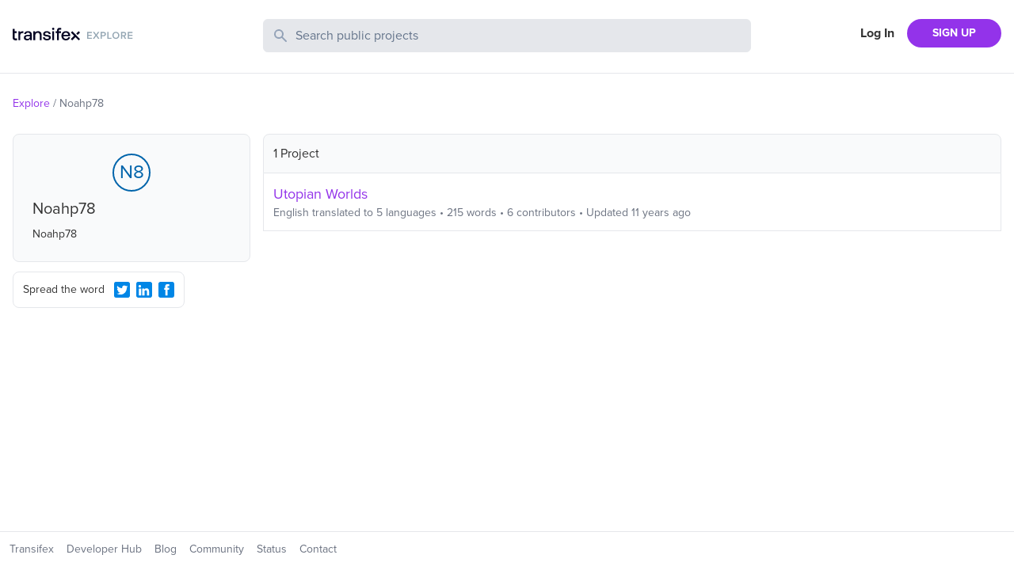

--- FILE ---
content_type: image/svg+xml
request_url: https://explore.transifex.com/logo.svg
body_size: 2061
content:
<svg width="152" height="19" viewBox="0 0 152 19" fill="none" xmlns="http://www.w3.org/2000/svg">
<path d="M99.9409 16V14.661H95.5209V12.243H99.8499V10.904H95.5209V8.668H99.9409V7.32901H93.9999V16H99.9409ZM109.633 16L106.383 11.541L109.438 7.32901H107.605L105.382 10.501L103.146 7.32901H101.326L104.368 11.554L101.131 16H102.951L105.382 12.607L107.813 16H109.633ZM112.618 16V12.75H114.919C116.726 12.75 117.74 11.515 117.74 10.046C117.74 8.564 116.739 7.32901 114.919 7.32901H111.097V16H112.618ZM114.711 11.411H112.618V8.668H114.711C115.569 8.668 116.18 9.214 116.18 10.046C116.18 10.865 115.569 11.411 114.711 11.411ZM124.758 16V14.661H120.936V7.32901H119.415V16H124.758ZM130.258 16.156C132.845 16.156 134.691 14.258 134.691 11.671C134.691 9.084 132.845 7.186 130.258 7.186C127.658 7.186 125.825 9.084 125.825 11.671C125.825 14.258 127.658 16.156 130.258 16.156ZM130.258 14.804C128.503 14.804 127.385 13.452 127.385 11.671C127.385 9.877 128.503 8.538 130.258 8.538C132 8.538 133.131 9.877 133.131 11.671C133.131 13.452 132 14.804 130.258 14.804ZM143.363 16L141.231 12.594C142.284 12.425 143.298 11.58 143.298 10.046C143.298 8.434 142.167 7.32901 140.451 7.32901H136.642V16H138.163V12.763H139.684L141.595 16H143.363ZM140.256 11.424H138.163V8.668H140.256C141.114 8.668 141.738 9.201 141.738 10.033C141.738 10.878 141.114 11.424 140.256 11.424ZM151.259 16V14.661H146.839V12.243H151.168V10.904H146.839V8.668H151.259V7.32901H145.318V16H151.259Z" fill="#94A6B3"/>
<g clip-path="url(#clip0_5_140)">
<path d="M83.3116 6.38586L80.3258 9.38852L82.0138 11.086L84.9996 8.08337L83.3116 6.38586Z" fill="#050523"/>
<path d="M80.9295 12.1779L79.2417 10.48H79.2411L75.1706 6.38657L73.4828 8.08449L77.5533 12.1779L73.4828 16.2714L75.1706 17.9693L79.2411 13.8752L83.3122 17.9693L85 16.2714L80.9295 12.1779Z" fill="#050523"/>
<path d="M13.3812 6.48895V8.73343H12.3203C10.1992 8.73343 9.51375 10.4 9.51375 12.1555V17.8669H7.1272V6.48895H9.24836L9.51375 7.75295C10.2087 7.05407 10.994 6.48895 12.8505 6.48895H13.3806H13.3812Z" fill="#050523"/>
<path d="M36.6103 11.5334V17.8669H34.2015V11.7338C34.2015 9.57823 33.2952 8.42239 31.5056 8.42239C29.6053 8.42239 28.4782 9.82271 28.4782 12.1338V17.8669H26.0917V6.48895H28.1689L28.4343 7.97759C29.1414 7.08863 30.2239 6.35519 32.058 6.35519C34.5553 6.35519 36.6103 7.73311 36.6103 11.5328V11.5334Z" fill="#050523"/>
<path d="M40.5516 14.1113C40.6401 15.2889 41.6565 16.1337 43.3799 16.1337C44.8602 16.1337 45.8326 15.5558 45.8326 14.6451C45.8326 13.4227 44.794 13.3337 43.0483 13.1117C40.4632 12.8006 38.4298 12.2451 38.4298 9.88927C38.4298 7.73375 40.3525 6.33343 43.0706 6.35583C45.8549 6.35583 47.8214 7.64479 47.976 9.97823H45.6334C45.501 8.93375 44.5286 8.20031 43.1145 8.20031C41.7004 8.20031 40.7718 8.77823 40.7718 9.68895C40.7718 10.7558 41.8544 10.8889 43.49 11.0669C46.0751 11.3779 48.1746 11.911 48.1746 14.4448C48.1746 16.6227 46.1196 18.0006 43.3792 18.0006C40.3518 18.0006 38.2746 16.5785 38.2084 14.112H40.551L40.5516 14.1113Z" fill="#050523"/>
<path d="M49.7084 3.44448C49.7084 2.60032 50.3492 2 51.167 2C51.9848 2 52.6257 2.59968 52.6257 3.44448C52.6257 4.28928 51.9848 4.88896 51.167 4.88896C50.3492 4.88896 49.7084 4.28928 49.7084 3.44448ZM49.9515 6.48896H52.338V17.8669H49.9515V6.48896Z" fill="#050523"/>
<path d="M24.1346 10.4877V17.8637H22.058L21.8595 16.2419C21.0862 17.264 20.0037 17.9968 18.2141 17.9968C15.7397 17.9968 14.0831 16.775 14.0831 14.6643C14.0831 12.3315 15.762 11.0208 18.9434 11.0208H21.771V10.3322C21.771 9.06559 20.8654 8.28799 19.2966 8.28799C17.8825 8.28799 16.933 8.95423 16.7561 9.95455H14.4141C14.6572 7.73247 16.5575 6.35519 19.4067 6.35519C22.4112 6.35519 24.1346 7.79903 24.1346 10.4877ZM21.771 13.1981V12.7981H18.8104C17.3301 12.7981 16.513 13.3536 16.513 14.5088C16.513 15.4643 17.3085 16.1306 18.6118 16.1306C20.6 16.1306 21.7487 14.953 21.771 13.1981Z" fill="#050523"/>
<path d="M70.0487 14.0723C69.7089 15.3216 68.6544 16.0448 67.2065 16.0448C65.3278 16.0448 64.1129 14.7782 64.0467 12.8448V12.6893H72.5766C72.6211 12.3782 72.6428 12.0672 72.6428 11.7779C72.5766 8.4448 70.3886 6.35583 67.1181 6.35583C63.8475 6.35583 61.5494 8.68928 61.5494 12.2003C61.5494 15.7114 63.7813 18 67.3389 18C70.1334 18 72.0286 16.3027 72.4372 14.0723H70.0481H70.0487ZM67.1403 8.28864C68.7975 8.28864 69.9686 9.24416 70.1678 10.9331H64.1352C64.3121 9.31072 65.6155 8.28864 67.1403 8.28864Z" fill="#050523"/>
<path d="M3.33417 15.4758C2.81104 15.4758 2.38719 15.0496 2.38719 14.5235V8.76287H5.07476V6.49215H2.38719V3.40991H0V14.7891C0 16.4941 1.37465 17.8765 3.07006 17.8765H5.39997V15.4758H3.33353H3.33417Z" fill="#050523"/>
<path d="M59.2979 4.41025H61.3643V2.13953H59.0344C57.339 2.13953 55.9643 3.52193 55.9643 5.22689V6.49217H54.2422V8.76289H55.9643V17.8662H58.3515V8.76353H61.0391V6.49281H58.3515V5.36321C58.3515 4.83713 58.7754 4.41089 59.2985 4.41089L59.2979 4.41025Z" fill="#050523"/>
</g>
<defs>
<clipPath id="clip0_5_140">
<rect width="85" height="16" fill="white" transform="translate(0 2)"/>
</clipPath>
</defs>
</svg>
